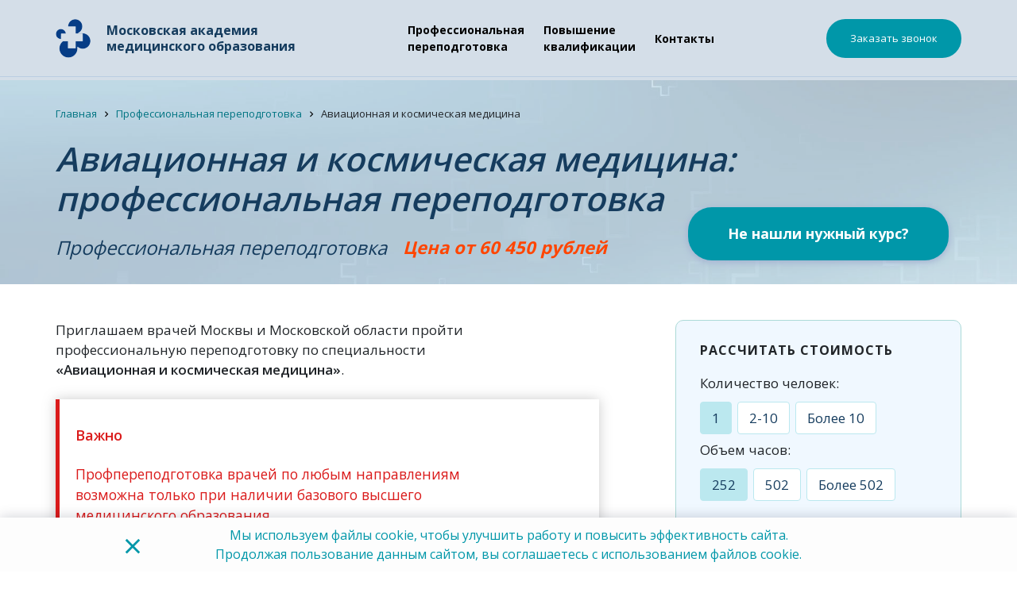

--- FILE ---
content_type: text/html; charset=UTF-8
request_url: https://mosamo.ru/professionalnaya-perepodgotovka/aviatsionnaya-i-kosmicheskaya-meditsina/
body_size: 10304
content:
<!DOCTYPE HTML>
<html lang="ru">
<head>
    
    <meta http-equiv="X-UA-Compatible" content="IE=edge"/>
    <title>Авиационная и космическая медицина: дистанционная профессиональная переподготовка, заочный курс обучения</title>
    <meta name="viewport" content="width=device-width, initial-scale=1, user-scalable=no"/>

    <link rel="icon" type="image/x-icon" href="/local/templates/medicina-moscow/img/favicon_heart.ico" sizes="16x16"/>
    <link rel="icon" type="image/x-icon" href="/local/templates/medicina-moscow/img/favicon_heart.ico" sizes="32x32"/>
    <link rel="icon" type="image/x-icon" href="/local/templates/medicina-moscow/img/favicon_heart.ico" sizes="96x96"/>

    <link rel="preconnect" href="https://fonts.googleapis.com">
    <link rel="preconnect" href="https://fonts.gstatic.com" crossorigin>
    
                                            <meta http-equiv="Content-Type" content="text/html; charset=UTF-8" />
<meta name="description" content="Авиационная и космическая медицина: дистанционная профессиональная переподготовка с выдачей диплома установленного образца. Более 120 направлений обучения. Экспертный преподавательский состав. Бесплатная доставка документов." />
<script  data-skip-moving="true">(function(w, d, n) {var cl = "bx-core";var ht = d.documentElement;var htc = ht ? ht.className : undefined;if (htc === undefined || htc.indexOf(cl) !== -1){return;}var ua = n.userAgent;if (/(iPad;)|(iPhone;)/i.test(ua)){cl += " bx-ios";}else if (/Windows/i.test(ua)){cl += ' bx-win';}else if (/Macintosh/i.test(ua)){cl += " bx-mac";}else if (/Linux/i.test(ua) && !/Android/i.test(ua)){cl += " bx-linux";}else if (/Android/i.test(ua)){cl += " bx-android";}cl += (/(ipad|iphone|android|mobile|touch)/i.test(ua) ? " bx-touch" : " bx-no-touch");cl += w.devicePixelRatio && w.devicePixelRatio >= 2? " bx-retina": " bx-no-retina";var ieVersion = -1;if (/AppleWebKit/.test(ua)){cl += " bx-chrome";}else if (/Opera/.test(ua)){cl += " bx-opera";}else if (/Firefox/.test(ua)){cl += " bx-firefox";}ht.className = htc ? htc + " " + cl : cl;})(window, document, navigator);</script>

<link href="/bitrix/cache/css/d3/medicina-moscow/page_e7d2bfbbaa9ab16a062c9b9ec1d3a67d/page_e7d2bfbbaa9ab16a062c9b9ec1d3a67d_v1.css?1769310044411" type="text/css"  rel="stylesheet" />
<link href="/bitrix/cache/css/d3/medicina-moscow/template_3eb913a52578b172f923a20f05da0749/template_3eb913a52578b172f923a20f05da0749_v1.css?1769310044386030" type="text/css"  data-template-style="true" rel="stylesheet" />






<link href="https://fonts.googleapis.com/css2?family=Open+Sans:wght@400;600;700;800&display=swap" rel="stylesheet">

    <style>
        #bx-panel.bx-panel-fixed {z-index: 1005 !important;}
            </style>
</head>
<body class="detail-page">
<div id="panel" style="z-index:60000;"></div>

<div class="modalCallWindowWrap modalWindowWrap">
    <div class="modalCallWindow">
        <div class="modalCallTitleBlock">
            <img src="/local/templates/medicina-moscow/img/img-cover.webp" data-src="/local/templates/medicina-moscow/img/close.png" alt="" class="closeButtonModal lazyload">
            <div class="modalCallTitle">Обратный звонок</div>
        </div>
        <div class="modalCallbackInputWrap">
            <form action="/" class="wrapModalInputs" id="formCallBack" method="post">
                <input type="hidden" class="hidden" name="cur-page" value="http://mosamo.ru/professionalnaya-perepodgotovka/aviatsionnaya-i-kosmicheskaya-meditsina/">
                <div class="bto">
                    <input type="text" class="kcehc" name="check" />
                </div>
                <div class="wrapNameInput">
                    <input type="text" class="modalName" placeholder="" name="name" required="required">
                    <label class="modalNamePlaceholder">Ваше имя</label>
                </div>
                <div class="wrapPhoneInput">
                    <input type="tel" class="modalTel" placeholder="" name="phone" required="required">
                    <label class="modalTelPlaceholder">Ваш телефон</label>
                    <div class="noAgreeModal">Для отправки сообщения вам нужно согласиться с условиями</div>
                    <div class="form-success-modal"></div>
                    <div class="calcCheckWrap">
                        <div class="checkTermsModal active">
                            <i class="zmdi zmdi-check galka" style="color: white;"></i>
                        </div>
                        <div class="calcAgree">Я согласен на <a style="transition: all 0.3s ease; text-decoration: none;" href="/terms.php" target="_blank">обработку персональных данных</a></div>
                    </div>
                    <div class="modalButtonWrap">
                        <input type="submit" id="calc_submit2" data-text="Отправить" value="Отправить" class="modalFormSend calcEnable" />
                        <img class="formSendLoader" src="/local/templates/medicina-moscow/img/load.gif" alt="">
                    </div>
                </div>
            </form>
        </div>
    </div>
</div>

<div class="modalWindowWrap modalNeedCourse">
    <div class="modalCallWindow">
        <div class="modalCallTitleBlock">
            <img src="/local/templates/medicina-moscow/img/img-cover.webp" data-src="/local/templates/medicina-moscow/img/close.png" alt="" class="closeButtonModal lazyload">
            <div class="modalCallTitle">Запросите нужную программу</div>
        </div>
        <div class="modalCallbackInputWrap">
            <form action="/" class="wrapModalInputs" id="formNeedCourse" method="post">
                <input type="hidden" class="hidden" name="cur-page" value="http://mosamo.ru/professionalnaya-perepodgotovka/aviatsionnaya-i-kosmicheskaya-meditsina/">
                <div class="bto">
                    <input type="text" class="kcehc" name="check" />
                </div>
                <div class="wrapModalInput" style="margin: 0;">
                    <input type="text" class="modalName" placeholder="" name="name" required="required">
                    <label class="modalPlaceholder">Ваше имя</label>
                </div>
                <div class="wrapModalInput">
                    <input type="tel" class="modalTel" placeholder="" name="phone" required="required">
                    <label class="modalPlaceholder">Ваш телефон</label>
                </div>
                <div class="wrapModalInput">
                    <input type="text" class="modalInput" placeholder="" name="program">
                    <label class="modalPlaceholder">Программа</label>
                </div>
                <div class="noAgreeModal">Для отправки сообщения вам нужно согласиться с условиями</div>
                <div class="form-success-modal"></div>
                <div class="calcCheckWrap">
                    <div class="checkTermsModal active">
                        <i class="zmdi zmdi-check galka" style="color: white;"></i>
                    </div>
                    <div class="calcAgree">Я согласен на <a style="transition: all 0.3s ease; text-decoration: none;" href="/terms.php" target="_blank">обработку персональных данных</a></div>
                </div>
                <div class="modalButtonWrap">
                    <input type="submit" id="calc_submit3" data-text="Отправить" value="Отправить" class="modalFormSend calcEnable" />
                    <img class="formSendLoader" src="/local/templates/medicina-moscow/img/load.gif" alt="">
                </div>
            </form>
        </div>
    </div>
</div>

<div class="scrollToTop">
    <img class="lazyload" src="/local/templates/medicina-moscow/img/img-cover.webp" data-src="/local/templates/medicina-moscow/img/upward.png" alt="Вверх">
</div>

<div class="headerWrap">
    <header id="header" class="fix-header">
        <div class="container">
            <div class="header"  itemscope itemtype="http://schema.org/Organization">
                <a href="/" class="mainLogoWrap">
                    <div class="logo">
                        <img itemprop="logo" src="/local/templates/medicina-moscow/img/header-logo.png" alt="">
                    </div>
                    <div class="mainLogoText">Московская академия<br>медицинского образования</div>
                                    </a>
                <div class="headerCall">
                    <a href="tel:+74951370949" itemprop="telephone" class="headerCallUp">+7 (495) 137-09-49</a>
                    <div class="hidden" style="display: none" itemprop="telephone">+7 (495) 137-09-49</div>
                    <div class="hidden" style="display: none" itemprop="address">111024 г. Москва, Андроновское шоссе, 26 ст1</div>
                    <div class="hidden" style="display: none" itemprop="url">https://mosamo.ru</div>
                    <div class="hidden" style="display: none" itemprop="name">Авиационная и космическая медицина: дистанционная профессиональная переподготовка, заочный курс обучения</div>
                                    </div>
                <!--MENU-->
                <div class="menuFooter">
                    <!--'start_frame_cache_LkGdQn'-->
<ul class="horizontal-multilevel-menu" id="horizontal-multilevel-menu">

	
	
		
							<li><a href="/professionalnaya-perepodgotovka/" class="root-item-selected">Профессиональная переподготовка</a></li>
			
		
	
	

	
	
		
							<li><a href="/povyshenie-kvallifikacii/" class="root-item">Повышение квалификации</a></li>
			
		
	
	

	
	
		
							<li><a href="/kontakty/" class="root-item">Контакты</a></li>
			
		
	
	

</ul>
<div class="menu-clear-left"></div>
<!--'end_frame_cache_LkGdQn'-->                </div>
                <div class="headerCallOrder">Заказать звонок</div>
            </div>
        </div>
    </header>
            <style>.headerWrap {
                background: #d4dee8 !important;
            }</style>
    </div><div class="detailPage">
	 
<div class="detailServ">
    <div class="detTitleBlock">
        <div class="container" style="position: relative;">
            <div class="breadcrumbs" itemscope itemtype="http://schema.org/BreadcrumbList">
                <div class="breadcrumbs__main" itemprop="itemListElement" itemscope itemtype="http://schema.org/ListItem">
					<a href="/" itemprop="item"><span itemprop="name">Главная</span></a>
					<meta itemprop="position" content="1" />
                </div>
                <div class="breadcrumbs__icon">
                    <i class="zmdi zmdi-chevron-right" style="color: #000; font-size: 14px;"></i>
                </div>
                <div class="breadcrumbs__main" itemprop="itemListElement" itemscope itemtype="http://schema.org/ListItem">
					<a itemprop="item" href="/professionalnaya-perepodgotovka/"><span itemprop="name">Профессиональная переподготовка</span></a>
					<meta itemprop="position" content="2" />
				</div>
                <div class="breadcrumbs__icon">
                    <i class="zmdi zmdi-chevron-right" style="color: #000; font-size: 14px;"></i>
                </div>
                <div class="breadcrumbs__link" itemprop="itemListElement" itemscope itemtype="http://schema.org/ListItem">Авиационная и космическая медицина					<link itemprop="url" href="https://mosamo.ru/professionalnaya-perepodgotovka/aviatsionnaya-i-kosmicheskaya-meditsina/" />
					<meta itemprop="name" content="Авиационная и космическая медицина" />
					<meta itemprop="position" content="3" />
				</div>
            </div>
            <h1 class="mainTitle">Авиационная и космическая медицина: профессиональная переподготовка</h1>
            <div class="underTitle">
                <div>
                    <h2 style="margin: 0;" class="docTitle">Профессиональная переподготовка</h2>
                </div>
                                    <div itemscope itemtype="http://schema.org/Offer">
						<div class="priceInTitle">Цена от 60 450 рублей</div>
						<link itemprop="url" href="https://mosamo.ru/professionalnaya-perepodgotovka/aviatsionnaya-i-kosmicheskaya-meditsina/" />
						<meta itemprop="priceCurrency" content="RUB" />
						<meta itemprop="price" content="60 450 рублей" />
                    </div>
                            </div>
            <div class="buttonNeedCourseWrapper">
                <div class="openModalNeedCourse buttonNeedCourse">Не нашли нужный курс?</div>
            </div>
        </div>
    </div> 

			
    <div class="container">
        <div class="detTextBlock">
            <div class="calcBlock">
                <form method="post" class="calculator sendForm" action="">
                    <div class="bto">
                        <input type="text" class="kcehc" name="check" />
                    </div>
                    <input type="hidden" class="hidden" name="cur-page" value="https://mosamo.ru/professionalnaya-perepodgotovka/aviatsionnaya-i-kosmicheskaya-meditsina/">
                    <input type="hidden" class="hidden" name="cur-page__name" value="Авиационная и космическая медицина: дистанционная профессиональная переподготовка, заочный курс обучения">
					<div class="calcUpperWrap">
						<div class="calcTitle">Рассчитать стоимость</div>
							<div class="calcStep1 calcStep" data-pos="1"> 
									<div class="calcStepTitle">Количество человек:</div>
									<div class="calcOptionsWrap">
										<input id="count-1" type="radio" name="count" value="1 человек">
										<label for="count-1" class="calcOption active-option">1</label>
										<input id="count-2" type="radio" name="count" value="2-10 человек">
										<label for="count-2" class="calcOption">2-10</label>
										<input id="count-3" type="radio" name="count" value="Больше 10 человек">
										<label for="count-3" class="calcOption">Более 10</label>
									</div>
							</div>
                            							<div class="calcStep3 calcStep" data-pos="3">
									<div class="calcStepTitle">Объем часов:</div>
									<div class="calcOptionsWrap">
										<input id="volume-6" type="radio" name="volume" value="252 часа">
										<label for="volume-6" class="calcOption active-option">252</label>
										<input id="volume-7" type="radio" name="volume" value="502 часа">
										<label for="volume-7" class="calcOption">502</label>
										<input id="volume-8" type="radio" name="volume" value="Более 502 часов">
										<label for="volume-8" class="calcOption">Более 502</label>
									</div>
								<br>
								<div class="calcButton" id="show-laststep">Рассчитать</div>
							</div>
							<div class="calcStep4 calcStep last_step" id="cs4" data-pos="4">
									<div class="calcStepTitle">Введите номер телефона для получения бесплатного СМС-сообщения с расчетом.</div>
									<div class="calcOptionsWrap">
										<div class="calcInput">
											<input type="tel" class="calcTel" placeholder="" name="phone" required="required">
											<label class="calcPlaceholder">Ваш телефон</label>
											<div class="form-success"></div>
											<div class="noAgree">Для отправки сообщения вам нужно согласиться с условиями</div>
											<div class="calcCheckWrap">
												<div class="checkTerms active">
													<i class="zmdi zmdi-check galka" style="color: white;"></i>
												</div>
												<div class="calcAgree">Я согласен на <a style="transition: all 0.3s ease; text-decoration: none;" href="/terms.php" target="_blank">обработку персональных данных</a></div>
											</div>
										</div>
									</div>
								<div class="calcButtonWrap">
									<input type="submit" id="calc_submit" data-text="Рассчитать" value="Рассчитать" class="modalSend calcEnable" />
									<img src="/local/templates/medicina-moscow/img/load.gif" style="width: 30px; margin-left: 10px; display: none;" alt="Загрузка">
								</div>
							</div>
						</div>

                    <input type="hidden" name="emailTo" value="" />
                    <input type="hidden" name="message_id" value="" />
                </form>
            </div>

            <div class="textWrap">
                            <p>Приглашаем врачей Москвы и Московской области пройти профессиональную переподготовку по специальности <b>«Авиационная и космическая медицина»</b>.<br>
 <br>
<div class="news-detail__notice news-detail__notice-pr-440">
	<blockquote>
		<h3>Важно</h3>
		 Профпереподготовка врачей по любым направлениям возможна только при наличии базового высшего медицинского образования.<br>
 <br>
		 Для обучения по этому курсу необходим <b>документ об окончании интернатуры/ординатуры</b> по специальностям:<br>
		<ul>
			<li>«Общая врачебная практика (Семейная медицина)»;</li>
			<li>«Терапия».</li>
		</ul>
	</blockquote>
</div>
<h2 class="title-accordion">Состав курса</h2>
<div class="text-accordion">
	 Курс построен в виде отдельно изучаемых модулей, которые ориентированы на освоение практических аспектов деятельности врача авиационной и космической медицины.<br>
 <br>
	 Учебная программа включает обзорное рассмотрение общемедицинских дисциплин, однако предполагает углубленный разбор предметов узкоспециальной направленности, в частности таких, как:<br>
	<ul>
		<li>Система анализа показателей здоровья специалистов авиации с точки зрения психофизиологических и медицинских средств.</li>
		<li>Влияние условий полета на организм человека.</li>
		<li>Устойчивость организма в условиях полета и практика ее повышения.</li>
		<li>Практика медицинского контроля для мониторинга уровня здоровья и работоспособности специалистов.</li>
		<li>Врачебно-летная экспертиза.</li>
	</ul>
</div>
<h3 class="title-accordion">Документы</h3>
<div class="text-accordion">
	 По итогам обучения наши слушатели получают:<br>
	<ul>
		<li>диплом о профессиональной переподготовке установленного образца (действует бессрочно);</li>
		<li>сертификат специалиста государственного образца (действует 5 лет).</li>
	</ul>
	 Несмотря на действующую реформу медицинского образования, положения Приказа №1043н Минздрава России от 22.12.2017 г. позволяют медицинским работникам вплоть до начала 2019 года проходить профпереподготовку по старым правилам. В этом случае дата аттестации будет отложена до момента окончания срока действия медицинского сертификата. <br>
 <br>
</div>
<h3 class="title-accordion">Обучение в «Московской академии медицинского образования»</h3>
<div class="text-accordion">
	 Все слушатели курсов проходят дистанционное обучение. Такая форма избавит Вас от выездов на сессию, учебных отпусков и необходимости подстраиваться под темп и уровень группы. <br>
 <br>
	 Учебный план разработан с учетом требований утвержденных профстандартов и включает только актуальную информацию, которая окажется полезной в реальной практике врача.<br>
 <br>
	 Основная форма проверки знаний в «МАМО» - дистанционное тестирование, которое позволяет быстро и эффективно проверить качество освоения материалов курса. С учетом его результатов мы выдаем диплом о профпереподготовке.<br>
 <br>
	 На протяжении всего периода обучения за каждым слушателем закрепляется куратор, который сможет оперативно ответить на все возникающие вопросы. <br>
</div>
 <br>
 <br>
 Отправьте заявку или позвоните нам, чтобы узнать детали программы, стоимость или записаться на обучение. <br></p>
                        </div>

            <div id="openFormBlock">
                <form action="" method="post" class="openForm">
                    <div class="openForm__titleBlock">
                                                    Бесплатная консультация
                                            </div>
                    <div class="openForm__wrapContent">
                        <div class="openForm__managerPhotoWrap">
                            <div class="openForm__sendedText">
                                <div>Благодарим за ваше обращение!</div>
                                <br>
                                <div>Мы свяжемся с Вами в ближайшее рабочее время</div>
                                <br>
                                <div>с 9:00 до 19:00</div>
                            </div>
                            <div class="openForm__loader">
                                <img data-src="/local/templates/medicina-moscow/img/open-form-loader.gif" alt="Загрузка формы" class="lazyload">
                            </div>
                            <div class="openForm__managerPhoto"></div>
                        </div>
                        <div class="openForm__inputsWrap">
                            <input type="text" name="name" value="" placeholder="Ваше имя"/>
                            <input type="tel" name="phone" value="" required="required" placeholder="Ваш телефон"/>
                            <textarea style="resize:none;" name="message" cols="30" rows="5" placeholder="Ваше сообщение" ></textarea>
                            <div class="tobkcehc">
                                <input type="text" name="check" />
                            </div>
                            <input type="hidden" name="page" value="https://mosamo.ru/professionalnaya-perepodgotovka/aviatsionnaya-i-kosmicheskaya-meditsina/" />
                            <input class="openForm__sendButton" type="submit" value="Отправить" />
                        </div>
                    </div>
                </form>
            </div>

        </div>
    </div>
        <div class="detDocsBlock" id="docs">
        <div class="container">
                            <div class="title-accordion">
					<h2 class="mainTitle" style="font-size:28px;">Выдаваемые документы</h2>
                </div>
                        <div class="docsWrap text-accordion">
                                                        <span><img data-src="/local/templates/medicina-moscow/img/sert__mini.jpg" alt="Сертификат" class="lazyload"></span>
                            </div>
        </div>
    </div>
</div>

</div>
<footer id="footer">
    <div class="container">
        <div class="footer">
            <a href="/" class="mainLogoWrap">
                <div class="logoBlock">
                    <img src="/local/templates/medicina-moscow/img/logo-footer.png" alt="">
                    <div class="textLogo">Московская академия<br>медицинского образования</div>
                </div>
            </a>
            <div class="operationMode">
                <span>Режим работы</span>
                <span>8:00 - 20:00</span>
            </div>
            <!--MENU-->
            <div class="menuFooter">
                <!--'start_frame_cache_XEVOpk'-->
<ul class="footer-menu">

			<li><a href="/professionalnaya-perepodgotovka/" class="selected">Профессиональная переподготовка</a></li>
		
			<li><a href="/povyshenie-kvallifikacii/">Повышение квалификации</a></li>
		
			<li><a href="/litsenziya/">Лицензия</a></li>
		
			<li><a href="/articles/">Статьи</a></li>
		
			<li><a href="/payment/">Оплата</a></li>
		
			<li><a href="/delivery/">Доставка</a></li>
		
			<li><a href="/garanty/">Гарантии</a></li>
		
			<li><a href="/kontakty/">Контакты</a></li>
		
			<li><a href="/terms.php">Пользовательское соглашение</a></li>
		

</ul>
<!--'end_frame_cache_XEVOpk'-->            </div>
            <div class="headerCall">
                <a href="tel:+74951370949" class="headerCallUp">+7 (495) 137-09-49</a>
                <div class="footerAddress">
                    <b>Адрес:</b> 111024 г. Москва, Андроновское шоссе, 26 ст1
                </div>
            </div>
                   </div>
    </div>
    <div class="container">
        <div class="text-center">
            <div>2018-2026 © Все права защищены</div>
        </div>
    </div>
</footer>

<!-- Yandex.Metrika counter -->
<noscript><div><img src="https://mc.yandex.ru/watch/49193737" style="position:absolute; left:-9999px;" alt="" /></div></noscript>
<!-- /Yandex.Metrika counter -->

<!-- BEGIN JIVOSITE CODE {literal} -->
<!-- {/literal} END JIVOSITE CODE -->
<div class="cookie_wrapper">
    <div class="cookie_body">
        <i class="cookie_close">×</i>
        Мы используем файлы cookie, чтобы улучшить работу и&nbsp;повысить эффективность сайта.<br />
        Продолжая пользование данным сайтом, вы соглашаетесь с&nbsp;использованием файлов cookie.
    </div>
</div>
<script >if(!window.BX)window.BX={};if(!window.BX.message)window.BX.message=function(mess){if(typeof mess==='object'){for(let i in mess) {BX.message[i]=mess[i];} return true;}};</script>
<script >(window.BX||top.BX).message({'JS_CORE_LOADING':'Загрузка...','JS_CORE_NO_DATA':'- Нет данных -','JS_CORE_WINDOW_CLOSE':'Закрыть','JS_CORE_WINDOW_EXPAND':'Развернуть','JS_CORE_WINDOW_NARROW':'Свернуть в окно','JS_CORE_WINDOW_SAVE':'Сохранить','JS_CORE_WINDOW_CANCEL':'Отменить','JS_CORE_WINDOW_CONTINUE':'Продолжить','JS_CORE_H':'ч','JS_CORE_M':'м','JS_CORE_S':'с','JSADM_AI_HIDE_EXTRA':'Скрыть лишние','JSADM_AI_ALL_NOTIF':'Показать все','JSADM_AUTH_REQ':'Требуется авторизация!','JS_CORE_WINDOW_AUTH':'Войти','JS_CORE_IMAGE_FULL':'Полный размер'});</script><script  src="/bitrix/js/main/core/core.min.js?1696489053220181"></script><script>BX.setJSList(['/bitrix/js/main/core/core_ajax.js','/bitrix/js/main/core/core_promise.js','/bitrix/js/main/polyfill/promise/js/promise.js','/bitrix/js/main/loadext/loadext.js','/bitrix/js/main/loadext/extension.js','/bitrix/js/main/polyfill/promise/js/promise.js','/bitrix/js/main/polyfill/find/js/find.js','/bitrix/js/main/polyfill/includes/js/includes.js','/bitrix/js/main/polyfill/matches/js/matches.js','/bitrix/js/ui/polyfill/closest/js/closest.js','/bitrix/js/main/polyfill/fill/main.polyfill.fill.js','/bitrix/js/main/polyfill/find/js/find.js','/bitrix/js/main/polyfill/matches/js/matches.js','/bitrix/js/main/polyfill/core/dist/polyfill.bundle.js','/bitrix/js/main/core/core.js','/bitrix/js/main/polyfill/intersectionobserver/js/intersectionobserver.js','/bitrix/js/main/lazyload/dist/lazyload.bundle.js','/bitrix/js/main/polyfill/core/dist/polyfill.bundle.js','/bitrix/js/main/parambag/dist/parambag.bundle.js']);
</script>
<script >(window.BX||top.BX).message({'LANGUAGE_ID':'ru','FORMAT_DATE':'MM/DD/YYYY','FORMAT_DATETIME':'MM/DD/YYYY H:MI:SS T','COOKIE_PREFIX':'BITRIX_SM','SERVER_TZ_OFFSET':'10800','UTF_MODE':'Y','SITE_ID':'d3','SITE_DIR':'/','USER_ID':'','SERVER_TIME':'1769490187','USER_TZ_OFFSET':'0','USER_TZ_AUTO':'Y','bitrix_sessid':'1b5a28a57c7a794b039c78128734fa37'});</script><script   src="/bitrix/cache/js/d3/medicina-moscow/kernel_main/kernel_main_v1.js?176931004410092"></script>
<script  src="/bitrix/js/ui/dexie/dist/dexie3.bundle.min.js?166574050388295"></script>
<script  src="/bitrix/js/main/core/core_ls.min.js?16389242817365"></script>
<script  src="/bitrix/js/main/core/core_frame_cache.min.js?169648905311210"></script>
<script  src="/bitrix/js/main/jquery/jquery-3.6.0.min.js?166028868689501"></script>
<script  src="/bitrix/js/main/ajax.js?163892428335509"></script>
<script >BX.setJSList(['/bitrix/js/main/core/core_fx.js','/local/templates/medicina-moscow/components/bitrix/menu/main_menu_mm/script.js','/local/templates/medicina-moscow/js/jquery.js','/local/templates/medicina-moscow/js/bootstrap.min.js','/local/templates/medicina-moscow/js/owl.carousel.min.js','/local/templates/medicina-moscow/js/custom-owl.js','/local/templates/medicina-moscow/js/jquery.fancybox.min.js','/local/templates/medicina-moscow/js/jquery.lazy.min.js','/local/templates/medicina-moscow/js/jquery.lazy.plugins.min.js','/local/templates/medicina-moscow/js/jquery.maskedinput.js','/local/templates/medicina-moscow/js/jquery.inputmask.bundle.min.js','/local/templates/medicina-moscow/js/calculator.js','/local/templates/medicina-moscow/js/form.js','/local/templates/medicina-moscow/js/callback-form.js','/local/templates/medicina-moscow/js/openForm.js','/local/templates/medicina-moscow/js/custom.js','/local/js/reaspekt/reaspekt.geobase/script.js']);</script>
<script >BX.setCSSList(['/local/templates/medicina-moscow/components/bitrix/news/serv/bitrix/news.detail/.default/style.css','/local/templates/medicina-moscow/css/reset.css','/local/templates/medicina-moscow/css/bootstrap.min.css','/local/templates/medicina-moscow/css/owl.carousel.min.css','/local/templates/medicina-moscow/css/owl.theme.default.min.css','/local/templates/medicina-moscow/css/jquery.fancybox.min.css','/local/templates/medicina-moscow/css/material-design-iconic-font.min.css','/local/templates/medicina-moscow/css/animate.css','/local/templates/medicina-moscow/css/styles.css','/bitrix/templates/.default/ajax/ajax.css','/local/templates/medicina-moscow/components/bitrix/menu/main_menu_mm/style.css','/local/templates/medicina-moscow/components/bitrix/menu/menu_footer/style.css','/local/templates/medicina-moscow/styles.css','/local/templates/medicina-moscow/template_styles.css','/local/css/reaspekt/reaspekt.geobase/style.css']);</script>
<script   src="/bitrix/cache/js/d3/medicina-moscow/template_da4800ca461ae4773fdabedb9d9c5fa2/template_da4800ca461ae4773fdabedb9d9c5fa2_v1.js?1769310044401334"></script>

<script>
$(document).ready(function() 
{
    $('#show-laststep').on('click', function () {
        $('.last_step').slideDown(400);
        $(this).css({'height': '0', 'padding': '0 31px', 'opacity': '0', 'margin': '0'});
    });
});
</script>
<script >
    (function(a,e,f,g,b,c,d){a[b]=a[b]||function(){(a[b].a=a[b].a||[]).push(arguments)};
        a[b].l=1*new Date;c=e.createElement(f);d=e.getElementsByTagName(f)[0];c.async=1;c.src=g;d.parentNode.insertBefore(c,d)})
        (window,document,"script","https://mc.yandex.ru/metrika/tag.js","ym");
        ym(49193737,"init",{clickmap:!0,trackLinks:!0,accurateTrackBounce:!0,webvisor:!0});
</script>
<script >
    (function(){ var widget_id = 'NIgnBC85cO';var d=document;var w=window;function l(){var s = document.createElement('script'); s.type = 'text/javascript'; s.async = true;s.src = '//code.jivosite.com/script/widget/'+widget_id; var ss = document.getElementsByTagName('script')[0]; ss.parentNode.insertBefore(s, ss);}if(d.readyState=='complete'){l();}else{if(w.attachEvent){w.attachEvent('onload',l);}else{w.addEventListener('load',l,false);}}})();
</script>
</body>
</html>

--- FILE ---
content_type: text/css
request_url: https://mosamo.ru/bitrix/cache/css/d3/medicina-moscow/page_e7d2bfbbaa9ab16a062c9b9ec1d3a67d/page_e7d2bfbbaa9ab16a062c9b9ec1d3a67d_v1.css?1769310044411
body_size: 116
content:


/* Start:/local/templates/medicina-moscow/components/bitrix/news/serv/bitrix/news.detail/.default/style.css?1562061449155*/
div.news-detail
{
	word-wrap: break-word;
}
div.news-detail img.detail_picture
{
	float:left;
	margin:0 8px 6px 1px;
}
.news-date-time
{
	color:#486DAA;
}

/* End */
/* /local/templates/medicina-moscow/components/bitrix/news/serv/bitrix/news.detail/.default/style.css?1562061449155 */
